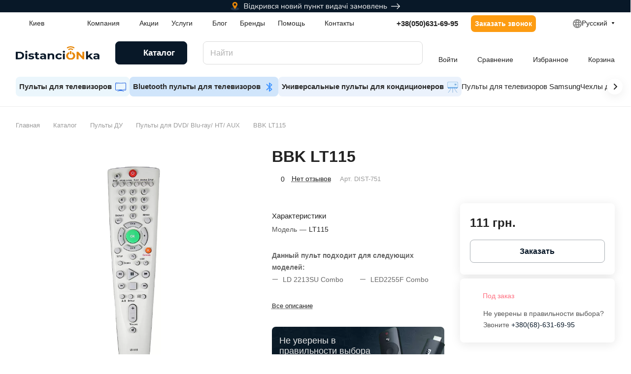

--- FILE ---
content_type: text/css
request_url: https://distancionka.com/local/templates/aspro-lite/css/svg.min.css?17298994412445
body_size: 167
content:
 .svg{display:inline-block;vertical-align:middle;position:relative;background-repeat:no-repeat;background-position:center center}.svg.wrapper{--size:16px;height:var(--size);width:var(--size)}.wrapper.wrapper--button{--size:32px}.svg-drag{background-image:url(../images/svg/drag.svg);width:5px;height:17px;top:-5px}.bx-firefox svg,.bx-ie svg{transform:translateZ(0)}.svg svg{display:block}.svg.inline.white svg path{fill:#fff}.svg.inline.dark svg path{fill:#222}.svg-phone{margin:0 9px 0 0;min-width:9px;min-height:12px;background-image:url(../images/svg/Phone_black.svg)}.svg-burger{background-image:url(../images/svg/burger_black.svg)}.svg-burger.mask{background-color:#222;background-image:url(../images/svg/Burger_mask.svg)}.svg-burger.white{background-image:url(../images/svg/burger_white.svg)}.svg-burger.white.lg{background-image:url(../images/svg/Burger_big_white.svg)}.svg-basket{background-color:#222;background-image:url(../images/svg/Basket_mask.svg)}.svg-basket.white{min-width:18px;min-height:17px;background:none;background-image:url(../images/svg/Basket_white.svg)}.svg-basket.white.lg{background:none;background-image:url(../images/svg/Basket_big_white.svg)}.svg-spinner{background-image:url(../images/svg/Spinner.svg);margin-right:5px}.svg-print{background:url(../images/svg/light.svg) -38px -92px no-repeat;width:16px;height:16px;top:1px}.svg-print{background-image:url(../images/svg/Print.svg)}.svg-fullsize{background:none;background-image:url(../images/svg/Fullsize.svg)}.svg-social-vk{background-image:url(../images/svg/social/Vk_mask.svg);background-color:#222}.svg-social-fb{background-image:url(../images/svg/social/Facebook_mask.svg);background-color:#222}.svg-social-twitter{background-image:url(../images/svg/social/Twitter_mask.svg);background-color:#222}.svg-social-instagram{background-image:url(../images/svg/social/Instagram_mask.svg);background-color:#222}.svg-social-telegram{background-image:url(../images/svg/social/Telegram_mask.svg);background-color:#222}.svg-social-ytb{background-image:url(../images/svg/social/Youtube_mask.svg);background-color:#222}.svg-social-odn{background-image:url(../images/svg/social/Odnoklassniki_mask.svg);background-color:#222}.svg-social-gplus{background-image:url(../images/svg/social/Googleplus_mask.svg);background-color:#222}.svg-social-mail{background-image:url(../images/svg/social/Mailru_mask.svg);background-color:#222}.no-fill-svg,.no-fill-svg *{fill:none!important}

--- FILE ---
content_type: text/css
request_url: https://distancionka.com/local/templates/aspro-lite/components/bitrix/main.site.selector/main/style.min.css?17338581021066
body_size: -78
content:
.sites{display:flex;align-items:center;position:relative}.sites__select{display:flex;align-items:center;cursor:pointer}.sites__option{padding:6.5px 0;cursor:pointer;display:block;text-transform:capitalize}.sites__option--first{padding-top:0}.sites__option--last{padding-bottom:0}.sites__option--current{font-weight:700;cursor:default}.sites__dropdown{position:absolute;top:100%;left:11px;padding-top:13px;opacity:0;visibility:hidden;transition:opacity .2s ease-in-out,visibility .2s ease-in-out}.sites__dropdown--top{top:auto;bottom:100%;padding-bottom:10px;padding-top:0}.sites__dropdown--top .dropdown{display:flex;flex-direction:column-reverse}.sites__dropdown--top .sites__option--first{padding-top:6.5px;padding-bottom:0}.sites__dropdown--top .sites__option--last{padding-top:0;padding-bottom:6.5px}.sites:hover .sites__dropdown{opacity:1;visibility:visible}.sites__dropdown .dropdown{padding:14px 19px 15px}.sites__icon{margin-right:12px;margin-top:-1px}.sites__arrow{display:flex;margin-left:7px;margin-top:1px}.sites__current--upper{text-transform:uppercase}

--- FILE ---
content_type: text/css
request_url: https://distancionka.com/local/templates/aspro-lite/css/custom.css?175873913112835
body_size: 5788
content:
@media (max-width: 991px){
    a > span.banners-img-list__item-image {
        background-size: contain;
    }
}

div.group_description_block.smartseo-block a{
    color: var(--fill_dark_lite_white_hover);
    text-decoration: underline;
    font-weight: var(--theme-font-title-weight);
}

div.group_description_block.smartseo-block b{
    color: var(--fill_dark_lite_white_hover);
}

.price__new span.price__new-val {
    font-weight: bold;
}
.phones__callback{
    padding: 8px;
    background-color: var(--theme-more-color);
    color: #fff;
    /*font-size: 16px;*/
    font-weight: var(--theme-font-title-weight);
    border-radius: var(--border-radius);
}

/* .status-icon.nostock {
    color: var(--theme-more-color)!important;
}

.status__svg-icon.nostock * {
    fill: var(--theme-more-color);
} */


/* DETAIL BANNERS */
.product-banner {
    display: flex;
    flex-wrap: wrap;
    align-items: center;
    vertical-align: middle;
    justify-content: space-between;

    position: relative;
    width: 100%;
    /* max-width: 500px; */
    /* margin: 0 auto; */
    background-size: cover;
    background-repeat: no-repeat;
    /* height: 100%; */
    min-height: 187px;
    border-radius: var(--theme-outer-border-radius);
}

.banner-text {
    color: #E7E7E7;
    padding: 15px 0px 15px 15px;
    max-width: 60%;
    line-height: normal;
}

.banner-text p {
    font-size: 14px;
    margin: 0;
}


.banner-text .banner-title-product {
    font-size: 18px;
    font-weight: 300;
    color: #E7E7E7;
    line-height: 21px;
    /* margin-bottom: 15px; */
}

.banner-text .banner-title-product span {
    color: #ff8200;
    font-weight: 700;
}

.banner-text button {
    font-weight: 600;
    margin-bottom: 15px;
    font-size: 16px;
}

.product-banner img.fly-image{
    position: absolute;
    right: -1%;
    scale: 1.1;
    pointer-events: none;
}

@media (max-width: 400px) {
    .product-banner img.fly-image{
        display: none;
        visibility: hidden;

    }
    .banner-text {
        padding: 15px;
        max-width: 100%;
    }

    .banner-text button {
        /* font-size: 12px; */
        width: 100%;
    }

    .banner-text h1, .banner-text p {
        text-align: center;
    }
}

@media (max-width: 600px) {
    .banner-text h1, .banner-text button {
        font-size: 15px;
        margin-bottom: 13px;
    }
}

@media (max-width: 1300px) {
    .banner-text h1, .banner-text button {
        font-size: 15px;
        /* margin-bottom: 13px; */
    }
}

.contacts-list__item-pay__value img {
    max-width: fit-content;
}

a.custom-btn_menu{
    border-radius: var(--theme-outer-border-radius);
    padding: 7px!important;
    text-decoration: none;
    transition: background-color 0.3s ease;
    font-weight: 600;
}

a.custom-btn_menu::after {
    font-size: 16px;
    margin-left: 3px;
}

/*Стили для пункта меню кондиционеры*/
a.menu_item-condicioner-hit {
    background-color: #ebf2fc;
    color: #2b2b2b;
}
a.menu_item-condicioner-hit:hover {
    background-color: #e1eefa; /* Цвет фона при наведении */
}
a.menu_item-condicioner-hit::after {
    content: "";
    width: 22px;
    height: 22px;
    display: inline-block;
    background-image: url("[data-uri]");
    background-size: contain;
    background-repeat: no-repeat;
    vertical-align: middle;
    /*content: " 🔥";*/
}
/*Стили для пункта меню кондиционеры*/

/*Стили для пункта меню Arduino*/
a.menu_item-arduino-modules {
    background-color: rgb(248, 248, 248);
    color: #2b2b2b;
}
a.menu_item-arduino-modules:hover {
    background-color: #e3fffc;
}
a.menu_item-arduino-modules::after {
    content: "";
    width: 28px;
    height: 28px;
    display: inline-block;
    background-image: url("[data-uri]");
    background-size: contain;
    background-repeat: no-repeat;
    vertical-align: middle;
}
/*Стили для пункта меню Arduino*/


/*Стили для пункта меню Пульты для телевизоров*/
a.menu_item-pdu-tv-hit {
    background-color: #ebf6fc;
    color: #2b2b2b;
}
a.menu_item-pdu-tv-hit:hover {
    background-color: #e1eefa; /* Цвет фона при наведении */
}
a.menu_item-pdu-tv-hit::after {
    content: "";
    width: 22px;
    height: 22px;
    display: inline-block;
    background-image: url("[data-uri]");
    background-size: contain;
    background-repeat: no-repeat;
    vertical-align: middle;
    /*content: " 🔥";*/
}
/*Стили для пункта меню Пульты для телевизоров Bluetooth*/

/*Стили для пункта меню Пульты для телевизоров*/
a.menu_item-pdu-tv--bluetooth-hit {
    background-color: #d0e5fb;
    color: #2b2b2b;
}
a.menu_item-pdu-tv--bluetooth-hit:hover {
    background-color: #e1eefa; /* Цвет фона при наведении */
}
a.menu_item-pdu-tv--bluetooth-hit::after {
    content: "";
    width: 22px;
    height: 22px;
    display: inline-block;
    background-image: url("[data-uri]");
    background-size: contain;
    background-repeat: no-repeat;
    vertical-align: middle;
    /*content: " 🔥";*/
}
/*Стили для пункта меню Пульты для телевизоров Bluetooth*/

.th-mobile{
    display: none;
}

/* [data-id="23"] {
    background: linear-gradient(135deg, #0056a414 0%, #007bff21 50%, #6806e330 100%);
    border-radius: 10px;
} */

--- FILE ---
content_type: application/javascript
request_url: https://distancionka.com/bitrix/cache/js/s1/aspro-lite/default_ccd5510c9da2b322e9a55171b09d0216/default_ccd5510c9da2b322e9a55171b09d0216_v1.js?17663566861715
body_size: 134
content:

; /* Start:"a:4:{s:4:"full";s:105:"/bitrix/components/aspro/regionality.list.lite/templates/popup_regions_small/script.min.js?17338580991085";s:6:"source";s:86:"/bitrix/components/aspro/regionality.list.lite/templates/popup_regions_small/script.js";s:3:"min";s:90:"/bitrix/components/aspro/regionality.list.lite/templates/popup_regions_small/script.min.js";s:3:"map";s:94:"/bitrix/components/aspro/regionality.list.lite/templates/popup_regions_small/script.min.js.map";}"*/
$(document).ready((function(){$(".confirm_region .aprove").on("click",(function(e){var _this=$(this);if($.removeCookie("current_region"),"-1"!=arLiteOptions.SITE_ADDRESS.indexOf(",")){var arDomains=arLiteOptions.SITE_ADDRESS.split(",");if(arDomains)for(var i in arDomains){var domain_name=arDomains[i].replace("\n","");domain_name=arDomains[i].replace("'",""),$.cookie("current_region",_this.data("id"),{path:"/",domain:domain_name})}}else $.cookie("current_region",_this.data("id"),{path:"/",domain:arLiteOptions.SITE_ADDRESS});$(".confirm_region").remove(),void 0!==_this.data("href")&&(location.href=_this.data("href"))})),$(".js_city_change").on("click",(function(){var _this=$(this);window.matchMedia("(min-width:992px)").matches?$(".regions").find(".js_city_chooser").trigger("click"):_this.closest(".top_mobile_region").length&&($("#mobileheader .burger").click(),$(".mobilemenu__menu--regions > ul > li > div > a").click()),$(".confirm_region").remove()})),$(".js_city_chooser").on("click",(function(){$(".confirm_region").remove()}))}));
/* End */
;; /* /bitrix/components/aspro/regionality.list.lite/templates/popup_regions_small/script.min.js?17338580991085*/

//# sourceMappingURL=default_ccd5510c9da2b322e9a55171b09d0216.map.js